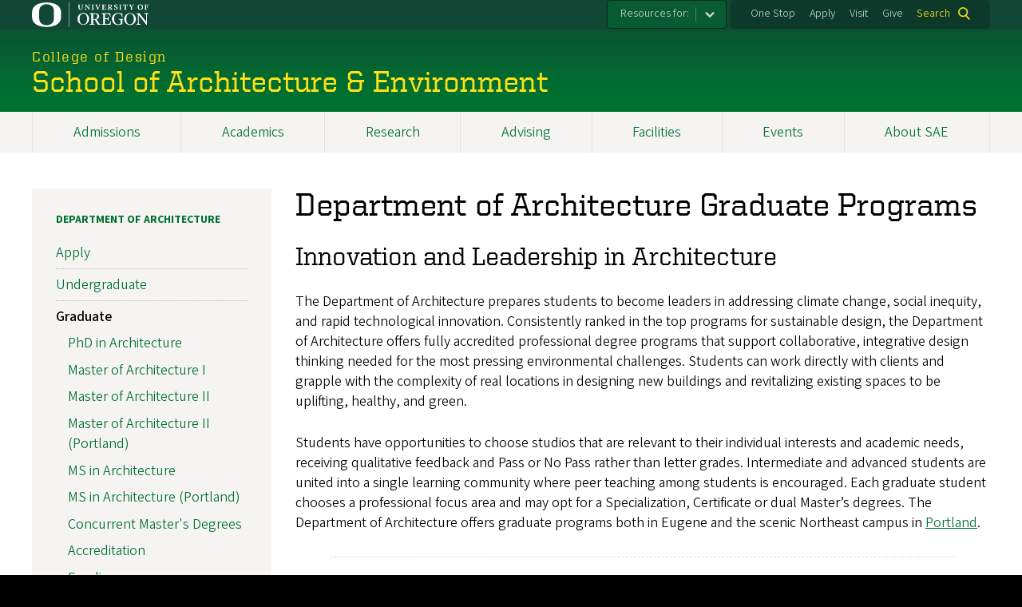

--- FILE ---
content_type: text/html; charset=UTF-8
request_url: https://archenvironment.uoregon.edu/architecture/graduate
body_size: 12682
content:
<!DOCTYPE html>
<html lang="en" dir="ltr" prefix="content: http://purl.org/rss/1.0/modules/content/  dc: http://purl.org/dc/terms/  foaf: http://xmlns.com/foaf/0.1/  og: http://ogp.me/ns#  rdfs: http://www.w3.org/2000/01/rdf-schema#  schema: http://schema.org/  sioc: http://rdfs.org/sioc/ns#  sioct: http://rdfs.org/sioc/types#  skos: http://www.w3.org/2004/02/skos/core#  xsd: http://www.w3.org/2001/XMLSchema# ">
  <head>
    <meta charset="utf-8" />
<meta name="description" content="Innovation and Leadership in ArchitectureThe Department of Architecture prepares students to become leaders in addressing climate change, social inequity, and rapid technological innovation. Consistently ranked in the top programs for sustainable design, the Department of Architecture offers fully accredited professional degree programs that support collaborative, integrative design thinking needed for the most pressing environmental challenges." />
<link rel="canonical" href="https://archenvironment.uoregon.edu/architecture/graduate" />
<meta name="Generator" content="Drupal 10 (https://www.drupal.org)" />
<meta name="MobileOptimized" content="width" />
<meta name="HandheldFriendly" content="true" />
<meta name="viewport" content="width=device-width, initial-scale=1.0" />
<meta name="msapplication-config" content="/modules/contrib/uo_core/browserconfig.xml" />
<link rel="icon" href="/themes/contrib/uo_cosmic_theme/favicon.ico" type="image/vnd.microsoft.icon" />
<link rel="icon" href="/modules/contrib/uo_core/uo-web-design-framework/images/favicons/favicon-32x32.png" />
<link rel="icon" href="/modules/contrib/uo_core/uo-web-design-framework/images/favicons/favicon-16x16.png" />
<link rel="apple-touch-icon" sizes="180x180" href="/modules/contrib/uo_core/uo-web-design-framework/images/favicons/apple-touch-icon.png" />
<link rel="manifest" href="/modules/contrib/uo_core/manifest.json" />

    <title>Department of Architecture Graduate Programs | School of Architecture &amp; Environment</title>
        <meta name="theme-color" content="#154733">
    <meta name="msapplication-navbutton-color" content="#154733">
    <meta name="apple-mobile-web-app-status-bar-style" content="#154733">
    <link rel="stylesheet" media="all" href="/sites/default/files/css/css_M6BeTQHoiprREnuYVBDGQpNrojUt6UCNTsbr5R2jDfM.css?delta=0&amp;language=en&amp;theme=cosmic&amp;include=eJxNjlkOgzAMRC9EyEcPhJxkQClxjOwgaE9fKOryN_OkWeKMlJvokGtCbaFInP2f7qIU0SC7x068FNwOovBJ14VKT3faL1BFmUp-4rDGOfpA9tUMM5pgH18loeNjmfyYS4P2kZaWpXb2sAa-wqsM7-pRanO0wYR_cBW3IbgEy1N1oxJjE51dlPNlwwvC_1Op" />
<link rel="stylesheet" media="all" href="https://cdn.uoregon.edu/uocdn1/uo-web-design-framework/Releases/25.11/v1/css/styles-drupal8.css" />
<link rel="stylesheet" media="all" href="/sites/default/files/css/css_Y9sd4Neanqws_rJB0-sErxX0i4rfkD6O38h_J-qcD8Y.css?delta=2&amp;language=en&amp;theme=cosmic&amp;include=eJxNjlkOgzAMRC9EyEcPhJxkQClxjOwgaE9fKOryN_OkWeKMlJvokGtCbaFInP2f7qIU0SC7x068FNwOovBJ14VKT3faL1BFmUp-4rDGOfpA9tUMM5pgH18loeNjmfyYS4P2kZaWpXb2sAa-wqsM7-pRanO0wYR_cBW3IbgEy1N1oxJjE51dlPNlwwvC_1Op" />
<link rel="stylesheet" media="all" href="https://cdn.uoregon.edu/uocdn1/uo-web-design-framework/Universal/stable-assets/fontawesome-free-6.5.1-web/css/all.min.css" />
<link rel="stylesheet" media="all" href="/sites/default/files/css/css_ZdcYqw89chc0poN4m-Q5UaRhPWuHJIW1N9l7bQcwGw0.css?delta=4&amp;language=en&amp;theme=cosmic&amp;include=eJxNjlkOgzAMRC9EyEcPhJxkQClxjOwgaE9fKOryN_OkWeKMlJvokGtCbaFInP2f7qIU0SC7x068FNwOovBJ14VKT3faL1BFmUp-4rDGOfpA9tUMM5pgH18loeNjmfyYS4P2kZaWpXb2sAa-wqsM7-pRanO0wYR_cBW3IbgEy1N1oxJjE51dlPNlwwvC_1Op" />

    <script type="application/json" data-drupal-selector="drupal-settings-json">{"path":{"baseUrl":"\/","pathPrefix":"","currentPath":"node\/21","currentPathIsAdmin":false,"isFront":false,"currentLanguage":"en"},"pluralDelimiter":"\u0003","suppressDeprecationErrors":true,"gtag":{"tagId":"","consentMode":false,"otherIds":[],"events":[],"additionalConfigInfo":[]},"ajaxPageState":{"libraries":"[base64]","theme":"cosmic","theme_token":null},"ajaxTrustedUrl":{"\/search":true},"gtm":{"tagId":null,"settings":{"data_layer":"dataLayer","include_classes":false,"allowlist_classes":"google\nnonGooglePixels\nnonGoogleScripts\nnonGoogleIframes","blocklist_classes":"customScripts\ncustomPixels","include_environment":false,"environment_id":"","environment_token":""},"tagIds":["GTM-NMKHLVC"]},"colorbox":{"opacity":"0.85","current":"{current} of {total}","previous":"Previous","next":"Next","close":"Close","maxWidth":"95%","maxHeight":"95%","fixed":true,"mobiledetect":false,"mobiledevicewidth":480},"user":{"uid":0,"permissionsHash":"c9a03fd12b3fbc050e93fabc06fbd8860b98accf67ee0c10384dc87296fab56b"}}</script>
<script src="/sites/default/files/js/js_0MTce5Zc49Pj_R2BxBqvQc1mdK1vFRgKDixqDoCwrAQ.js?scope=header&amp;delta=0&amp;language=en&amp;theme=cosmic&amp;include=eJyFjtEKgCAUQ39I85PC7HaxtMVN0f6-giLqpZexHQabQ4B0qMZdRt3G9IhLFj9sD_KzT4oBDtQmy4YP-ebGjra-YVQZrYOQydCFOt3T6nnWg9hIBTJpd2wFSvRbPB_s0V5FqQ"></script>
<script src="/modules/contrib/google_tag/js/gtag.js?t60b4z"></script>
<script src="/modules/contrib/google_tag/js/gtm.js?t60b4z"></script>
<script src="https://cdn.uoregon.edu/uocdn1/uo-web-design-framework/Releases/25.11/v1/js/uowdf-init.js"></script>

  </head>
  <body class="licensed-fonts-enabled path-node page-node-type-page cosmic-navigation-fit uowdf--mobile-menu drupal-8">
        <a href="#main-content" class="visually-hidden focusable skip-link">
      Skip to main content
    </a>
        <noscript><iframe src="https://www.googletagmanager.com/ns.html?id=GTM-NMKHLVC"
                  height="0" width="0" style="display:none;visibility:hidden"></iframe></noscript>





<div  class="uoheader uowdf-search-dialog--enabled">
  <div class="uoheader__container" style="max-width: px;">

    <div class="uoheader__logo-container">
      <a href="https://www.uoregon.edu?utm_source=banner-module&amp;utm_campaign=banner" rel="home">
        <img src="/modules/contrib/uo_core/uo-web-design-framework/images/uo-logo.svg" alt="University of Oregon" />
      </a>
    </div>

    <div class="uoheader__links-container">
                <nav class="uoheader__audience-selector uowd-dropdown" id="audience-selector">
    <button class="uoheader__audience-selector__button uowd-dropdown__button" id="uoheader__audience-selector__button" aria-label="Resources for:">Resources for:</button>
    <ul class="uoheader__audience-selector__list uowd-dropdown__display" id="uoheader__audience-selector__list">
              <li class="uoheader__audience-selector__link"><a href="https://blogs.uoregon.edu/design">College of Design Faculty/Staff</a></li>
              <li class="uoheader__audience-selector__link"><a href="https://blogs.uoregon.edu/archenvironment">Current Students</a></li>
              <li class="uoheader__audience-selector__link"><a href="https://blogs.uoregon.edu/saefacultystaff">SAE Faculty/Staff</a></li>
          </ul>
  </nav>

            <div class="uoheader__links-background">
        <nav id="banner-links">
          <ul class="uoheader__links">
            <li class="uoheader__link">
              <a href="https://onestop.uoregon.edu?utm_source=banner-module&amp;utm_campaign=banner">One Stop</a>
            </li>
            <li class="uoheader__link">
              <a href="/admissions">Apply</a>
            </li>
            <li class="uoheader__link">
              <a href="/visit">Visit</a>
            </li>
            <li class="uoheader__link">
              <a href="/give">Give</a>
            </li>
          </ul>
        </nav>
                  <div class="uoheader__search">
            <a class="uoheader__search__button" id="uobanner-search" href="/search">Search</a>
          </div>
              </div>
    </div>
    
          <dialog class="uowdf-search-dialog">
        <button class="uowdf-search-dialog__close" id="seach-close-button" aria-label="Close Search"></button>
        <div class="uowdf-search-dialog__search-region" role="search">
          <div class="views-exposed-form settings-tray-editable block block-views block-views-exposed-filter-blocksearch-block-cosmic-search" data-drupal-selector="views-exposed-form-search-block-cosmic-search" id="block-exposedformsearchblock-cosmic-search" data-drupal-settingstray="editable">
  
      <h2>Search this site</h2>
    
      <form action="/search" method="get" id="views-exposed-form-search-block-cosmic-search" accept-charset="UTF-8">
  <div class="form--inline clearfix">
  <div class="js-form-item form-item js-form-type-textfield form-type-textfield js-form-item-search-api-fulltext form-item-search-api-fulltext form-no-label">
        <input data-drupal-selector="edit-search-api-fulltext" type="text" id="edit-search-api-fulltext" name="search_api_fulltext" value="" size="30" maxlength="128" class="form-text" />

        </div>
<div data-drupal-selector="edit-actions" class="form-actions js-form-wrapper form-wrapper" id="edit-actions"><input data-drupal-selector="edit-submit-search" type="submit" id="edit-submit-search" value="Search" class="button js-form-submit form-submit" />
</div>

</div>

</form>

  </div>

        </div>
      </dialog>
    
              <div class="uoheader__mobile">
                  <a class="uowdf-mobile-search-button" id="uowdf-mobile-search-button" href="/search">Search</a>
                          <button class="uowdf-mobile-menu__button__new" id="uowdf-mobile-menu__button" aria-label="Navigation" aria-expanded="false" aria-haspopup="true" aria-controls="uobanner-sidebar">
            <div class="uowdf-mobile-menu__button__new-bar-1"></div>
            <div class="uowdf-mobile-menu__button__new-bar-2"></div>
            <div class="uowdf-mobile-menu__button__new-bar-3"></div>
            <div class="uowdf-mobile-menu__button__text">Menu</div>
          </button>
              </div>
    
  </div>
</div>
  <div class="uowdf-mobile-menu__container">
    <div class="uowdf-mobile-menu" id="uowdf-mobile-menu" data-menu-id="0">
                    


<h2 class="uowdf-mobile-menu__title">School of Architecture &amp; Environment Menu</h2>
<nav class="uowdf-mobile-menu__menu uowdf-mobile-menu--accordions">
              <ul class="uowdf-mobile-menu__list" id="uowdf-mobile-menu__list">
                      
        <li class="uowdf-mobile-menu__list-item has-submenu is-leaflet">
                                <button class="uowdf-mobile-menu__accordion-button" data-depth="0">Admissions</button>
                      <div class="uowdf-mobile-menu__submenu" data-menu-id="1" data-parent-menu-id="0">
    
  
  
    
      <ul class="uowdf-mobile-menu__list">
  
        <li class="uowdf-mobile-menu__list-item">
    <a href="/admissions" class="uowdf-mobile-menu__link" data-drupal-link-system-path="node/131">Admissions Overview</a>
  </li>

                    <li class="uowdf-mobile-menu__list-item">
                                <a href="/visit" class="uowdf-mobile-menu__link uowdf-mobile-menu__link--leaf" data-drupal-link-system-path="node/139">Visit Us</a>
                    </li>
                  <li class="uowdf-mobile-menu__list-item">
                                <a href="/admissions/scholarships" class="uowdf-mobile-menu__link uowdf-mobile-menu__link--leaf" data-drupal-link-system-path="node/140">Scholarships and Awards</a>
                    </li>
                  <li class="uowdf-mobile-menu__list-item">
                                <a href="/admissions/first-year-experience" class="uowdf-mobile-menu__link uowdf-mobile-menu__link--leaf" data-drupal-link-system-path="node/142">First-Year Experience</a>
                    </li>
                  <li class="uowdf-mobile-menu__list-item">
                                <a href="/admissions/technology" class="uowdf-mobile-menu__link uowdf-mobile-menu__link--leaf" data-drupal-link-system-path="node/141">Technology and Material Requirements</a>
                    </li>
                  <li class="uowdf-mobile-menu__list-item">
                                <a href="/request-information" class="uowdf-mobile-menu__link uowdf-mobile-menu__link--leaf" data-drupal-link-system-path="node/143">Request Information</a>
                    </li>
                </ul>
  </div>

                  </li>
                      
        <li class="uowdf-mobile-menu__list-item has-submenu is-leaflet">
                                <button class="uowdf-mobile-menu__accordion-button" data-depth="0">Academics</button>
                      <div class="uowdf-mobile-menu__submenu" data-menu-id="2" data-parent-menu-id="0">
    
  
  
    
      <ul class="uowdf-mobile-menu__list">
  
        <li class="uowdf-mobile-menu__list-item">
    <a href="/academics" class="uowdf-mobile-menu__link" data-drupal-link-system-path="node/132">Academics Overview</a>
  </li>

                    <li class="uowdf-mobile-menu__list-item">
                                <a href="/academics/nonmajors" class="uowdf-mobile-menu__link uowdf-mobile-menu__link--leaf" data-drupal-link-system-path="node/148">Nonmajors: Explore SAE</a>
                    </li>
                  <li class="uowdf-mobile-menu__list-item">
                                <a href="/academics/portland" class="uowdf-mobile-menu__link uowdf-mobile-menu__link--leaf" data-drupal-link-system-path="node/149">Portland</a>
                    </li>
                  <li class="uowdf-mobile-menu__list-item">
                                <a href="/academics/studios" class="uowdf-mobile-menu__link uowdf-mobile-menu__link--leaf" data-drupal-link-system-path="node/150">Studio Learning</a>
                    </li>
                  <li class="uowdf-mobile-menu__list-item">
                                <a href="/academics/study-abroad" class="uowdf-mobile-menu__link uowdf-mobile-menu__link--leaf" data-drupal-link-system-path="node/151">Study Abroad and Field Schools</a>
                    </li>
                  <li class="uowdf-mobile-menu__list-item">
                                <a href="/sae-student-groups" class="uowdf-mobile-menu__link uowdf-mobile-menu__link--leaf" data-drupal-link-system-path="node/1368">SAE Student Groups</a>
                    </li>
                </ul>
  </div>

                  </li>
                      
        <li class="uowdf-mobile-menu__list-item">
                                <a href="/research" class="uowdf-mobile-menu__link uowdf-mobile-menu__link--leaf" data-drupal-link-system-path="node/133">Research</a>
                  </li>
                      
        <li class="uowdf-mobile-menu__list-item">
                                <a href="/student-services" class="uowdf-mobile-menu__link uowdf-mobile-menu__link--leaf" data-drupal-link-system-path="node/777">Advising</a>
                  </li>
                      
        <li class="uowdf-mobile-menu__list-item">
                                <a href="/facilities" class="uowdf-mobile-menu__link uowdf-mobile-menu__link--leaf" data-drupal-link-system-path="node/134">Facilities</a>
                  </li>
                      
        <li class="uowdf-mobile-menu__list-item has-submenu is-leaflet">
                                <button class="uowdf-mobile-menu__accordion-button" data-depth="0">Events</button>
                      <div class="uowdf-mobile-menu__submenu" data-menu-id="6" data-parent-menu-id="0">
    
  
  
    
      <ul class="uowdf-mobile-menu__list">
  
        <li class="uowdf-mobile-menu__list-item">
    <a href="/events" class="uowdf-mobile-menu__link" data-drupal-link-system-path="node/135">Events Overview</a>
  </li>

                    <li class="uowdf-mobile-menu__list-item">
                                                          <button class="uowdf-mobile-menu__accordion-button" data-depth="1">SAE Lecture Series</button>
                                  <div class="uowdf-mobile-menu__submenu" data-menu-id="67" data-parent-menu-id="6">
    
  
  
    
      <ul class="uowdf-mobile-menu__list uowdf-mobile-menu--depth-2">
  
        <li class="uowdf-mobile-menu__list-item">
    <a href="/lecture-series" class="uowdf-mobile-menu__link" data-drupal-link-system-path="node/1139">SAE Lecture Series Overview</a>
  </li>

                    <li class="uowdf-mobile-menu__list-item">
                                <a href="/lecture-series-archive" class="uowdf-mobile-menu__link uowdf-mobile-menu__link--leaf" data-drupal-link-system-path="node/1263">Lecture Series Archive</a>
                    </li>
                </ul>
  </div>

                    </li>
                </ul>
  </div>

                  </li>
                      
        <li class="uowdf-mobile-menu__list-item has-submenu is-leaflet">
                                <button class="uowdf-mobile-menu__accordion-button" data-depth="0">About SAE</button>
                      <div class="uowdf-mobile-menu__submenu" data-menu-id="7" data-parent-menu-id="0">
    
  
  
    
      <ul class="uowdf-mobile-menu__list">
  
        <li class="uowdf-mobile-menu__list-item">
    <a href="/about" class="uowdf-mobile-menu__link" data-drupal-link-system-path="node/136">About SAE Overview</a>
  </li>

                    <li class="uowdf-mobile-menu__list-item">
                                <a href="/why-us/community" class="uowdf-mobile-menu__link uowdf-mobile-menu__link--leaf" data-drupal-link-system-path="node/137">Campus and Community</a>
                    </li>
                  <li class="uowdf-mobile-menu__list-item">
                                <a href="/about/leadership" class="uowdf-mobile-menu__link uowdf-mobile-menu__link--leaf" data-drupal-link-system-path="node/144">Leadership</a>
                    </li>
                  <li class="uowdf-mobile-menu__list-item">
                                <a href="/directory/staff" class="uowdf-mobile-menu__link uowdf-mobile-menu__link--leaf" data-drupal-link-system-path="directory/staff">Faculty &amp; Staff Directory</a>
                    </li>
                  <li class="uowdf-mobile-menu__list-item">
                                <a href="/about/news" class="uowdf-mobile-menu__link uowdf-mobile-menu__link--leaf" data-drupal-link-system-path="node/146">News</a>
                    </li>
                  <li class="uowdf-mobile-menu__list-item">
                                                          <button class="uowdf-mobile-menu__accordion-button" data-depth="1">History</button>
                                  <div class="uowdf-mobile-menu__submenu" data-menu-id="78" data-parent-menu-id="7">
    
  
  
    
      <ul class="uowdf-mobile-menu__list uowdf-mobile-menu--depth-2">
  
        <li class="uowdf-mobile-menu__list-item">
    <a href="/about/history" class="uowdf-mobile-menu__link" data-drupal-link-system-path="node/147">History Overview</a>
  </li>

                    <li class="uowdf-mobile-menu__list-item">
                                <a href="/history/100-alumni-stories-archive" class="uowdf-mobile-menu__link uowdf-mobile-menu__link--leaf" data-drupal-link-system-path="node/766">100 Alumni Stories Archive</a>
                    </li>
                </ul>
  </div>

                    </li>
                  <li class="uowdf-mobile-menu__list-item">
                                                          <button class="uowdf-mobile-menu__accordion-button" data-depth="1">Success Stories</button>
                                  <div class="uowdf-mobile-menu__submenu" data-menu-id="79" data-parent-menu-id="7">
    
  
  
    
      <ul class="uowdf-mobile-menu__list uowdf-mobile-menu--depth-2">
  
        <li class="uowdf-mobile-menu__list-item">
    <a href="/success" class="uowdf-mobile-menu__link" data-drupal-link-system-path="node/138">Success Stories Overview</a>
  </li>

                    <li class="uowdf-mobile-menu__list-item">
                                <a href="/success/alumni-stories" class="uowdf-mobile-menu__link uowdf-mobile-menu__link--leaf" data-drupal-link-system-path="node/1171">Alumni Stories</a>
                    </li>
                </ul>
  </div>

                    </li>
                </ul>
  </div>

                  </li>
          </ul>
  
</nav>
      
      <div class="uowdf-mobile-menu__secondary-menus">
                    <nav class="audience-selector collapse-menu collapse-menu--collapsed context--foreground-light" id="uowdf-mobile-menu__audience-selector">
    <button class="uowdf-mobile-menu__accordion-button" data-depth="0">Resources for:</button>
    <div class="uowdf-mobile-menu__submenu" data-menu-id="99999998">
      <ul class="uowdf-mobile-menu__list">
                        <li class="uowdf-mobile-menu__list-item">
          <a class="uowdf-mobile-menu__link" href="https://blogs.uoregon.edu/design">College of Design Faculty/Staff</a>
        </li>
                <li class="uowdf-mobile-menu__list-item">
          <a class="uowdf-mobile-menu__link" href="https://blogs.uoregon.edu/archenvironment">Current Students</a>
        </li>
                <li class="uowdf-mobile-menu__list-item">
          <a class="uowdf-mobile-menu__link" href="https://blogs.uoregon.edu/saefacultystaff">SAE Faculty/Staff</a>
        </li>
              </ul>
    </div>
  </nav>

              
        <nav class="utility-nav collapse-menu collapse-menu--collapsed context--foreground-light" id="uowdf-mobile-menu__utility-links">
          <button class="uowdf-mobile-menu__accordion-button" data-depth="0">Take Action</button>
          <div class="uowdf-mobile-menu__submenu" data-menu-id="99999999">
            <ul class="uowdf-mobile-menu__list">
                            <li class="uowdf-mobile-menu__list-item">
                <a class="uowdf-mobile-menu__link" href="https://onestop.uoregon.edu?utm_source=banner-module&amp;utm_campaign=banner">One Stop</a>
              </li>
              <li class="uowdf-mobile-menu__list-item">
                <a class="uowdf-mobile-menu__link" href="/admissions">Apply</a>
              </li>
              <li class="uowdf-mobile-menu__list-item">
                <a class="uowdf-mobile-menu__link" href="/visit">Visit</a>
              </li>
              <li class="uowdf-mobile-menu__list-item">
                <a class="uowdf-mobile-menu__link" href="/give">Give</a>
              </li>
            </ul>
          </div>
        </nav>
      </div>

    </div>
  </div>

      <div class="dialog-off-canvas-main-canvas" data-off-canvas-main-canvas>
    <div class="page">
  
<header class="site-header" role="banner">
  <div class="site-header__content">
    
        
    
                        <a href="https://design.uoregon.edu" class="site-header__site-title-before-link">
                <div class="site-header__site-title-before site-header__site-subtitle" id="site-title-before">College of Design</div>
                  </a>
              
      <h2 class="site-header__site-name" id="site-name">
                  <a href="/" title="School of Architecture &amp; Environment Home" class="site-header__site-link" rel="home"><span>School of Architecture &amp; Environment</span></a>
              </h2>

      
      </div>

</header>  <div id="stickynav-waypoint"></div>

  <div class="navigation-bar">
      <div class="region region-primary-menu">
    
<nav role="navigation" aria-labelledby="block-cosmic-main-menu-menu" id="block-cosmic-main-menu" class="settings-tray-editable block block-menu navigation menu--main" data-drupal-settingstray="editable">
            
  <h2 class="visually-hidden" id="block-cosmic-main-menu-menu">Main navigation</h2>
  

        
              <ul class="menu">
                    <li class="menu-item menu-item--collapsed menu-item--depth-0">
        <a href="/admissions" data-drupal-link-system-path="node/131">Admissions</a>
              </li>
                <li class="menu-item menu-item--collapsed menu-item--depth-0">
        <a href="/academics" data-drupal-link-system-path="node/132">Academics</a>
              </li>
                <li class="menu-item menu-item--depth-0">
        <a href="/research" data-drupal-link-system-path="node/133">Research</a>
              </li>
                <li class="menu-item menu-item--depth-0">
        <a href="/student-services" data-drupal-link-system-path="node/777">Advising</a>
              </li>
                <li class="menu-item menu-item--depth-0">
        <a href="/facilities" data-drupal-link-system-path="node/134">Facilities</a>
              </li>
                <li class="menu-item menu-item--collapsed menu-item--depth-0">
        <a href="/events" data-drupal-link-system-path="node/135">Events</a>
              </li>
                <li class="menu-item menu-item--collapsed menu-item--depth-0">
        <a href="/about" data-drupal-link-system-path="node/136">About SAE</a>
              </li>
        </ul>
  



  </nav>


  </div>

    
  </div>

  <main role="main">
    <a id="main-content" tabindex="-1"></a>
      <div class="region region-highlighted">
    <div data-drupal-messages-fallback class="hidden"></div>


  </div>

    

    <div class="layout">
      <div class="layout__content">
        
          <div class="region region-content">
    <div id="block-cosmic-page-title" class="block block-core block-page-title-block">
  
    
      
  <h1 class="page-title"><span property="schema:name" class="field field--name-title field--type-string field--label-hidden">Department of Architecture Graduate Programs</span>
</h1>


  </div>
<div id="block-cosmic-content" class="block block-system block-system-main-block">
  
    
      
<article about="/architecture/graduate" typeof="schema:WebPage" class="node node--type-page node--view-mode-full">

  
      <span property="schema:name" content="Department of Architecture Graduate Programs" class="hidden"></span>


  
  <div class="node__content">
    
            <div property="schema:text" class="clearfix text-formatted field field--name-body field--type-text-with-summary field--label-hidden field__item"><h2>Innovation and Leadership in Architecture</h2><p>The Department of Architecture prepares students to become leaders in addressing climate change, social inequity, and rapid technological innovation. Consistently ranked in the top programs for sustainable design, the Department of Architecture offers fully accredited professional degree programs that support collaborative, integrative design thinking needed for the most pressing environmental challenges. Students can work directly with clients and grapple with the complexity of real locations in designing new buildings and revitalizing existing spaces to be uplifting, healthy, and green.</p><p>Students have opportunities to choose studios that are relevant to their individual interests and academic needs, receiving qualitative feedback and Pass or No Pass rather than letter grades. Intermediate and advanced students are united into a single learning community where peer teaching among students is encouraged. Each graduate student chooses a professional focus area and may opt for a Specialization, Certificate or dual Master’s degrees. The Department of Architecture offers graduate programs both in Eugene and the scenic Northeast campus in <a href="/academics/portland">Portland</a>.</p><hr><h2>Degree Programs</h2><p>Master of Architecture II and MS in Architecture candidates can initiate and complete required coursework in Portland in order to earn a degree. Master of Architecture I candidates must initiate coursework in Eugene. Once candidates have completed the necessary prerequisites, they are eligible to continue on to Portland to complete degree requirements.</p><div class="grid grid--strict grid--2col"><div class="grid__item"><a class="button-photo button-photo--bottom-gradient" href="/architecture/grad/march1"><span class="media-element file-default media media--type-image media--view-mode-crop-custom">
  
      
            <span class="field field--name-field-media-image field--type-image field--label-hidden field__item">    <picture>
                  <source srcset="/sites/default/files/styles/custom_xl/public/arch-student-building-example.jpg?itok=-d5AZJJR 1x" media="all and (min-width: 1200px)" type="image/jpeg" width="500" height="281">
              <source srcset="/sites/default/files/styles/custom_xl/public/arch-student-building-example.jpg?itok=-d5AZJJR 1x" media="all and (min-width: 960px) and (max-width: 1199px)" type="image/jpeg" width="500" height="281">
              <source srcset="/sites/default/files/styles/custom/public/arch-student-building-example.jpg?itok=t5BbJkCE 1x" media="all and (min-width: 660px) and (max-width: 959px)" type="image/jpeg" width="500" height="281">
              <source srcset="/sites/default/files/styles/custom_medium/public/arch-student-building-example.jpg?itok=7ObtKIAF 1x" media="all and (min-width: 320px) and (max-width: 659px)" type="image/jpeg" width="500" height="281">
              <source srcset="/sites/default/files/styles/custom_small/public/arch-student-building-example.jpg?itok=K3iIZHWd 1x" type="image/jpeg" width="300" height="169">
                  <img loading="eager" width="500" height="281" src="/sites/default/files/styles/custom_xl/public/arch-student-building-example.jpg?itok=-d5AZJJR" alt="architecture student at work" typeof="foaf:Image">

  </picture>

</span>
      
  </span>
<p><span class="button-photo__caption">Master of<br>Architecture I</span></p></a></div><div class="grid__item"><a class="button-photo button-photo--bottom-gradient" href="/architecture/grad/march2"><span class="media-element file-default media media--type-image media--view-mode-crop-custom">
  
      
            <span class="field field--name-field-media-image field--type-image field--label-hidden field__item">    <picture>
                  <source srcset="/sites/default/files/styles/custom_xl/public/arch-student-building-example-2.jpg?itok=aM2ACWwL 1x" media="all and (min-width: 1200px)" type="image/jpeg" width="500" height="281">
              <source srcset="/sites/default/files/styles/custom_xl/public/arch-student-building-example-2.jpg?itok=aM2ACWwL 1x" media="all and (min-width: 960px) and (max-width: 1199px)" type="image/jpeg" width="500" height="281">
              <source srcset="/sites/default/files/styles/custom/public/arch-student-building-example-2.jpg?itok=M9exFv4I 1x" media="all and (min-width: 660px) and (max-width: 959px)" type="image/jpeg" width="500" height="281">
              <source srcset="/sites/default/files/styles/custom_medium/public/arch-student-building-example-2.jpg?itok=G1I1y4FH 1x" media="all and (min-width: 320px) and (max-width: 659px)" type="image/jpeg" width="500" height="281">
              <source srcset="/sites/default/files/styles/custom_small/public/arch-student-building-example-2.jpg?itok=hxy0eQg- 1x" type="image/jpeg" width="300" height="169">
                  <img loading="eager" width="500" height="281" src="/sites/default/files/styles/custom_xl/public/arch-student-building-example-2.jpg?itok=aM2ACWwL" alt="architecture student at work" typeof="foaf:Image">

  </picture>

</span>
      
  </span>
<p><span class="button-photo__caption">Master of<br>Architecture II</span></p></a></div><div class="grid__item"><a class="button-photo button-photo--bottom-gradient" href="/architecture/grad/march2-portland"><span class="media media--type-image media--view-mode-crop-landscape">
  
      
            <span class="field field--name-field-media-image field--type-image field--label-hidden field__item">    <picture>
                  <source srcset="/sites/default/files/styles/landscape/public/2024-10/image-2_dscf1638.jpg?itok=HJ6NA2Rh 1x" media="all and (min-width: 1200px)" type="image/jpeg" width="800" height="450">
              <source srcset="/sites/default/files/styles/landscape/public/2024-10/image-2_dscf1638.jpg?itok=HJ6NA2Rh 1x" media="all and (min-width: 960px) and (max-width: 1199px)" type="image/jpeg" width="800" height="450">
              <source srcset="/sites/default/files/styles/landscape/public/2024-10/image-2_dscf1638.jpg?itok=HJ6NA2Rh 1x" media="all and (min-width: 660px) and (max-width: 959px)" type="image/jpeg" width="800" height="450">
              <source srcset="/sites/default/files/styles/landscape_medium/public/2024-10/image-2_dscf1638.jpg?itok=XMyUkMZZ 1x" media="all and (min-width: 320px) and (max-width: 659px)" type="image/jpeg" width="450" height="253">
              <source srcset="/sites/default/files/styles/landscape_small/public/2024-10/image-2_dscf1638.jpg?itok=ZYYj4GZt 1x" type="image/jpeg" width="255" height="143">
                  <img loading="eager" width="800" height="450" src="/sites/default/files/styles/landscape/public/2024-10/image-2_dscf1638.jpg?itok=HJ6NA2Rh" alt="Shot of a crowd of students and professionals conversing in Highland Hall. " typeof="foaf:Image">

  </picture>

</span>
      
  </span>
<p><span class="button-photo__caption">Master of Architecture II (Portland)</span></p></a></div><div class="grid__item"><a class="button-photo button-photo--bottom-gradient" href="/architecture/grad/msarch"><span class="media-element file-default media media--type-image media--view-mode-crop-custom">
  
      
            <span class="field field--name-field-media-image field--type-image field--label-hidden field__item">    <picture>
                  <source srcset="/sites/default/files/styles/custom_xl/public/arch-example-building.jpg?itok=gUQTLHgD 1x" media="all and (min-width: 1200px)" type="image/jpeg" width="500" height="281">
              <source srcset="/sites/default/files/styles/custom_xl/public/arch-example-building.jpg?itok=gUQTLHgD 1x" media="all and (min-width: 960px) and (max-width: 1199px)" type="image/jpeg" width="500" height="281">
              <source srcset="/sites/default/files/styles/custom/public/arch-example-building.jpg?itok=wNmax_Z0 1x" media="all and (min-width: 660px) and (max-width: 959px)" type="image/jpeg" width="500" height="281">
              <source srcset="/sites/default/files/styles/custom_medium/public/arch-example-building.jpg?itok=l9St0O4H 1x" media="all and (min-width: 320px) and (max-width: 659px)" type="image/jpeg" width="500" height="281">
              <source srcset="/sites/default/files/styles/custom_small/public/arch-example-building.jpg?itok=kSbHJA5s 1x" type="image/jpeg" width="300" height="169">
                  <img loading="eager" width="500" height="281" src="/sites/default/files/styles/custom_xl/public/arch-example-building.jpg?itok=gUQTLHgD" alt="architecture example" typeof="foaf:Image">

  </picture>

</span>
      
  </span>
<p><span class="button-photo__caption">Master of Science in Architecture</span></p></a></div><div class="grid__item"><a class="button-photo button-photo--bottom-gradient" href="/architecture/grad/msarch-portland"><span class="media media--type-image media--view-mode-crop-landscape">
  
      
            <span class="field field--name-field-media-image field--type-image field--label-hidden field__item">    <picture>
                  <source srcset="/sites/default/files/styles/landscape/public/2024-11/pdx-4.jpg?itok=JgZZd5Xy 1x" media="all and (min-width: 1200px)" type="image/jpeg" width="800" height="450">
              <source srcset="/sites/default/files/styles/landscape/public/2024-11/pdx-4.jpg?itok=JgZZd5Xy 1x" media="all and (min-width: 960px) and (max-width: 1199px)" type="image/jpeg" width="800" height="450">
              <source srcset="/sites/default/files/styles/landscape/public/2024-11/pdx-4.jpg?itok=JgZZd5Xy 1x" media="all and (min-width: 660px) and (max-width: 959px)" type="image/jpeg" width="800" height="450">
              <source srcset="/sites/default/files/styles/landscape_medium/public/2024-11/pdx-4.jpg?itok=Yml8HBnV 1x" media="all and (min-width: 320px) and (max-width: 659px)" type="image/jpeg" width="450" height="253">
              <source srcset="/sites/default/files/styles/landscape_small/public/2024-11/pdx-4.jpg?itok=gmcL5CAO 1x" type="image/jpeg" width="255" height="143">
                  <img loading="eager" width="800" height="450" src="/sites/default/files/styles/landscape/public/2024-11/pdx-4.jpg?itok=JgZZd5Xy" alt="Exterior shot of Highland Hall. " typeof="foaf:Image">

  </picture>

</span>
      
  </span>
<p><span class="button-photo__caption">MS in Architecture (Portland)</span></p></a></div><div class="grid__item"><a class="button-photo text--lowercase button-photo--bottom-gradient" href="/architecture/grad/concurrent-masters"><span class="media-element file-default media media--type-image media--view-mode-crop-custom">
  
      
            <span class="field field--name-field-media-image field--type-image field--label-hidden field__item">    <picture>
                  <source srcset="/sites/default/files/styles/custom_xl/public/shire-field-trip_043015_c-750.jpg?itok=zuqp8EqL 1x" media="all and (min-width: 1200px)" type="image/jpeg" width="750" height="422">
              <source srcset="/sites/default/files/styles/custom_xl/public/shire-field-trip_043015_c-750.jpg?itok=zuqp8EqL 1x" media="all and (min-width: 960px) and (max-width: 1199px)" type="image/jpeg" width="750" height="422">
              <source srcset="/sites/default/files/styles/custom/public/shire-field-trip_043015_c-750.jpg?itok=sCCiWYEx 1x" media="all and (min-width: 660px) and (max-width: 959px)" type="image/jpeg" width="750" height="422">
              <source srcset="/sites/default/files/styles/custom_medium/public/shire-field-trip_043015_c-750.jpg?itok=VXLXTeCx 1x" media="all and (min-width: 320px) and (max-width: 659px)" type="image/jpeg" width="600" height="338">
              <source srcset="/sites/default/files/styles/custom_small/public/shire-field-trip_043015_c-750.jpg?itok=KI03LHov 1x" type="image/jpeg" width="300" height="169">
                  <img loading="eager" width="750" height="422" src="/sites/default/files/styles/custom_xl/public/shire-field-trip_043015_c-750.jpg?itok=zuqp8EqL" alt="student field trip to the The Shire with Multnomah Falls in background" typeof="foaf:Image">

  </picture>

</span>
      
  </span>
<p><span class="button-photo__caption">Concurrent Degrees</span></p></a></div><div class="grid__item"><a class="button-photo button-photo--bottom-gradient" href="/architecture/grad/phd"><span class="media-element file-default media media--type-image media--view-mode-crop-custom">
  
      
            <span class="field field--name-field-media-image field--type-image field--label-hidden field__item">    <picture>
                  <source srcset="/sites/default/files/styles/custom_xl/public/display-elzeyadi_c-750.jpg?itok=I2pMhuDN 1x" media="all and (min-width: 1200px)" type="image/jpeg" width="750" height="422">
              <source srcset="/sites/default/files/styles/custom_xl/public/display-elzeyadi_c-750.jpg?itok=I2pMhuDN 1x" media="all and (min-width: 960px) and (max-width: 1199px)" type="image/jpeg" width="750" height="422">
              <source srcset="/sites/default/files/styles/custom/public/display-elzeyadi_c-750.jpg?itok=zFVmwSYZ 1x" media="all and (min-width: 660px) and (max-width: 959px)" type="image/jpeg" width="750" height="422">
              <source srcset="/sites/default/files/styles/custom_medium/public/display-elzeyadi_c-750.jpg?itok=4QxofWTd 1x" media="all and (min-width: 320px) and (max-width: 659px)" type="image/jpeg" width="600" height="338">
              <source srcset="/sites/default/files/styles/custom_small/public/display-elzeyadi_c-750.jpg?itok=P4a00OJ4 1x" type="image/jpeg" width="300" height="169">
                  <img loading="eager" width="750" height="422" src="/sites/default/files/styles/custom_xl/public/display-elzeyadi_c-750.jpg?itok=I2pMhuDN" alt="Ihab Elzeyadi’s work at Saint Gobain" typeof="foaf:Image">

  </picture>

</span>
      
  </span>
<p><span class="button-photo__caption">PhD in Architecture</span></p></a></div><div class="grid__item"><a class="button-photo text--lowercase button-photo--bottom-gradient" href="/architecture/grad/certificates"><span class="media-element file-default media media--type-image media--view-mode-crop-custom">
  
      
            <span class="field field--name-field-media-image field--type-image field--label-hidden field__item">    <picture>
                  <source srcset="/sites/default/files/styles/custom_xl/public/arch-model-multi-story-building_051017_a-1170.jpg?itok=YYNvptYb 1x" media="all and (min-width: 1200px)" type="image/jpeg" width="1170" height="658">
              <source srcset="/sites/default/files/styles/custom_xl/public/arch-model-multi-story-building_051017_a-1170.jpg?itok=YYNvptYb 1x" media="all and (min-width: 960px) and (max-width: 1199px)" type="image/jpeg" width="1170" height="658">
              <source srcset="/sites/default/files/styles/custom/public/arch-model-multi-story-building_051017_a-1170.jpg?itok=Z2s-H2Q6 1x" media="all and (min-width: 660px) and (max-width: 959px)" type="image/jpeg" width="900" height="506">
              <source srcset="/sites/default/files/styles/custom_medium/public/arch-model-multi-story-building_051017_a-1170.jpg?itok=iKFAjbtb 1x" media="all and (min-width: 320px) and (max-width: 659px)" type="image/jpeg" width="600" height="337">
              <source srcset="/sites/default/files/styles/custom_small/public/arch-model-multi-story-building_051017_a-1170.jpg?itok=5iSmDpTD 1x" type="image/jpeg" width="300" height="169">
                  <img loading="eager" width="1170" height="658" src="/sites/default/files/styles/custom_xl/public/arch-model-multi-story-building_051017_a-1170.jpg?itok=YYNvptYb" alt="architectural model of multi-story building" typeof="foaf:Image">

  </picture>

</span>
      
  </span>
<p><span class="button-photo__caption">Graduate Certificates</span></p></a></div></div><hr><h2>Alumni Spotlight</h2><span class="media media--type-image media--view-mode-crop-custom">
  
      
            <span class="field field--name-field-media-image field--type-image field--label-hidden field__item">    <picture>
                  <source srcset="/sites/default/files/styles/custom_xl/public/2021-09/jr-1200x800.jpg?itok=sTVka32f 1x" media="all and (min-width: 1200px)" type="image/jpeg" width="1200" height="800">
              <source srcset="/sites/default/files/styles/custom_xl/public/2021-09/jr-1200x800.jpg?itok=sTVka32f 1x" media="all and (min-width: 960px) and (max-width: 1199px)" type="image/jpeg" width="1200" height="800">
              <source srcset="/sites/default/files/styles/custom/public/2021-09/jr-1200x800.jpg?itok=rPrPnUyv 1x" media="all and (min-width: 660px) and (max-width: 959px)" type="image/jpeg" width="900" height="600">
              <source srcset="/sites/default/files/styles/custom_medium/public/2021-09/jr-1200x800.jpg?itok=_LbO26Nd 1x" media="all and (min-width: 320px) and (max-width: 659px)" type="image/jpeg" width="600" height="400">
              <source srcset="/sites/default/files/styles/custom_small/public/2021-09/jr-1200x800.jpg?itok=OmlJWyYt 1x" type="image/jpeg" width="300" height="200">
                  <img loading="eager" width="1200" height="800" src="/sites/default/files/styles/custom_xl/public/2021-09/jr-1200x800.jpg?itok=sTVka32f" alt="Photo of Josymar Rodriguez" typeof="foaf:Image">

  </picture>

</span>
      
  </span>
<p>Living in Portland’s Old Town, alumna <strong>Josymar Rodriguez</strong>, <a href="https://archenvironment.uoregon.edu/architecture/grad/march2-portland">MArch</a> 2021, witnessed how the pandemic deepened the struggle of the neighborhood’s unhoused community. In response, Rodriguez developed the project, “Pandemic Response for the Homeless,” a guide to resources including tents, meals, health, sanitation, inclusion, and support. The Architecture Foundation of Oregon named Rodriguez a 2021 Hatfield Scholar, recognizing her commitment to improving living conditions for the vulnerable.</p><p>"As architects, we have the responsibility to design how we inhabit the planet. We have to own it, care for it, and do so by building fairness and justice through our acts,” Rodriguez said.</p><p><a class="cta-button cta-button--standard" href="https://archenvironment.uoregon.edu/afo-names-josymar-rodriguez-2021-hatfield-scholar">Learn More</a></p><hr><h2>Engaged Faculty</h2><p>Faculty strive to create inclusive learning environments where students, faculty members, and visitors share a rich intellectual community. For example, the Design for Spatial Justice Initiative brings visiting faculty fellows to grow our mix of perspectives and talents. Full-time faculty members have particular strengths in:</p><ul><li>Building Performance</li><li>Housing</li><li>Urban Design</li><li>Architectural Tectonics</li><li>Design Leadership</li></ul><p>Faculty engage in cutting-edge research, professional practice, competitions, and service projects, sharing work through national and international conferences and publications. Students have opportunities to contribute in these efforts as well as getting faculty support for independent research and creative projects. Diverse faculty specialties are integrated into the design studio to provide a well-rounded education for the architectural profession.&nbsp;</p><p><a class="cta-button cta-button--standard" href="/architecture/faculty-staff">Architecture Faculty</a></p><hr><h2>Funding</h2><p>Awarded annually, graduate fellowships provide opportunities for significant financial support, as well as teaching and professional experience.</p><p><a class="cta-button cta-button--standard" href="/architecture/grad/funding">Explore Funding</a></p><hr><h2>Let Us Show You Around</h2><p>We encourage applicants to visit our facilities and meet faculty members and students in our programs. We offer tours in Eugene and in Portland during most of the year.</p><div class="grid grid--2col"><div class="grid__item"><p><a class="cta-button cta-button--standard text--lowercase" href="/architecture/visit">Visit Us</a></p></div><div class="grid__item"><p><a class="cta-button cta-button--standard text--lowercase" href="/architecture/apply">Apply Now</a></p></div></div><hr><h2>Accreditation</h2><p>Our Master of Architecture (MArch)<strong> </strong>program is accredited by the National Architectural Accrediting Board (NAAB).</p><div class="grid grid--2col"><div class="grid__item"><p><a class="cta-button cta-button--standard text--lowercase" href="/architecture/about/accreditation">Learn About Accreditation</a></p></div><div class="grid__item hide hide--mobile"><p>&nbsp;</p></div></div><p>&nbsp;</p></div>
      
  </div>

</article>

  </div>


  </div>

      </div>
              <aside class="layout__sidebar-first layout__sidebar" role="complementary">
            <div class="region region-sidebar-first">
    
<nav role="navigation" aria-labelledby="block-departments-menu" id="block-departments" class="settings-tray-editable block block-menu navigation menu--menu-departments" data-drupal-settingstray="editable">
      
  <h2 id="block-departments-menu"><a href="/architecture" class="menu-item--active-trail" data-drupal-link-system-path="node/4">Department of Architecture</a></h2>
  

        
              <ul class="menu">
                    <li class="menu-item menu-item--collapsed menu-item--depth-0">
        <a href="/architecture/apply" data-drupal-link-system-path="node/5">Apply</a>
              </li>
                <li class="menu-item menu-item--collapsed menu-item--depth-0">
        <a href="/architecture/undergraduate" data-drupal-link-system-path="node/14">Undergraduate</a>
              </li>
                <li class="menu-item menu-item--expanded menu-item--active-trail menu-item--depth-0">
        <a href="/architecture/graduate" data-drupal-link-system-path="node/21" class="is-active" aria-current="page">Graduate</a>
                                <ul class="menu">
                    <li class="menu-item menu-item--depth-1">
        <a href="/architecture/grad/phd" data-drupal-link-system-path="node/26">PhD in Architecture</a>
              </li>
                <li class="menu-item menu-item--depth-1">
        <a href="/architecture/grad/march1" data-drupal-link-system-path="node/23">Master of Architecture I</a>
              </li>
                <li class="menu-item menu-item--depth-1">
        <a href="/architecture/grad/march2" data-drupal-link-system-path="node/24">Master of Architecture II</a>
              </li>
                <li class="menu-item menu-item--depth-1">
        <a href="/architecture/grad/march2-portland" data-drupal-link-system-path="node/1004">Master of Architecture II (Portland)</a>
              </li>
                <li class="menu-item menu-item--depth-1">
        <a href="/architecture/grad/msarch" data-drupal-link-system-path="node/25">MS in Architecture</a>
              </li>
                <li class="menu-item menu-item--depth-1">
        <a href="/architecture/grad/msarch-portland" data-drupal-link-system-path="node/1005">MS in Architecture (Portland)</a>
              </li>
                <li class="menu-item menu-item--collapsed menu-item--depth-1">
        <a href="/architecture/grad/concurrent-masters" data-drupal-link-system-path="node/31">Concurrent Master&#039;s Degrees</a>
              </li>
                <li class="menu-item menu-item--depth-1">
        <a href="https://archenvironment.uoregon.edu/architecture/about/accreditation">Accreditation</a>
              </li>
                <li class="menu-item menu-item--depth-1">
        <a href="/architecture/grad/funding" data-drupal-link-system-path="node/39">Funding</a>
              </li>
                <li class="menu-item menu-item--depth-1">
        <a href="/architecture/grad/advising" data-drupal-link-system-path="node/40">Advising</a>
              </li>
                <li class="menu-item menu-item--depth-1">
        <a href="/architecture/graduate/doctoral-student-profiles" data-drupal-link-system-path="node/982">Doctoral Student Profiles</a>
              </li>
                <li class="menu-item menu-item--collapsed menu-item--depth-1">
        <a href="/architecture/grad/certificates-specializations" data-drupal-link-system-path="node/1373">Graduate Specializations and Certificates</a>
              </li>
                <li class="menu-item menu-item--depth-1">
        <a href="/architecture/stem-designated-degrees" title="" data-drupal-link-system-path="node/1138">STEM Designations</a>
              </li>
        </ul>
  
              </li>
                <li class="menu-item menu-item--depth-0">
        <a href="/architecture/research" data-drupal-link-system-path="node/41">Research</a>
              </li>
                <li class="menu-item menu-item--collapsed menu-item--depth-0">
        <a href="/architecture/courses" data-drupal-link-system-path="node/42">Courses</a>
              </li>
                <li class="menu-item menu-item--depth-0">
        <a href="/architecture/study-abroad" data-drupal-link-system-path="node/44">Study Abroad</a>
              </li>
                <li class="menu-item menu-item--collapsed menu-item--depth-0">
        <a href="/directory/architecture-faculty" data-drupal-link-system-path="directory/architecture-faculty">Faculty and Staff</a>
              </li>
                <li class="menu-item menu-item--collapsed menu-item--depth-0">
        <a href="/architecture/workspaces" data-drupal-link-system-path="node/50">Workspaces and Tools</a>
              </li>
                <li class="menu-item menu-item--depth-0">
        <a href="https://archenvironment.uoregon.edu/visit">Visit Us</a>
              </li>
                <li class="menu-item menu-item--depth-0">
        <a href="/architecture/events" data-drupal-link-system-path="node/55">Events</a>
              </li>
                <li class="menu-item menu-item--collapsed menu-item--depth-0">
        <a href="/architecture/about" data-drupal-link-system-path="node/53">About Us</a>
              </li>
                <li class="menu-item menu-item--depth-0">
        <a href="/architecture/contact" data-drupal-link-system-path="node/58">Contact Us</a>
              </li>
        </ul>
  



  </nav>


  </div>

        </aside>
      
          </div>

  </main>

  
</div>
  </div>

    
<footer>
      <div class="site-footer">
      <div class="site-footer__container" style="max-width: px;">
        <div class="site-footer__custom-content">
          <style type="text/css">.footerH3 {color: #fff !important; font-size: 16px!important; font-weight: 600!important;}
</style><div class="grid grid--strict grid--2col"><div class="grid__item"><div class="collapse-menu"><h3 class="collapse-menu__title footerH3"><a style="color:#ffffff;" href="/"><strong>School of Architecture &amp; Environment</strong></a></h3></div></div><div class="grid__item"><div class="collapse-menu"><h3 class="collapse-menu__title footerH3"><a style="color:#ffffff;" href="http://artdesign.uoregon.edu/"><strong>School of Art + Design</strong></a></h3></div></div><div class="grid__item"><div class="collapse-menu"><h3 class="collapse-menu__title footerH3"><a style="color:#ffffff;" href="http://pppm.uoregon.edu/"><strong>School of Planning, Public Policy and Management</strong></a></h3></div></div><div class="grid__item"><div class="collapse-menu"><h3 class="collapse-menu__title footerH3"><a style="color:#ffffff;" href="http://design.uoregon.edu/arthistory"><strong>Department of the History of Art and Architecture</strong></a></h3></div></div><div class="grid__item"><p><a class="cta-button cta-button--standard" href="https://blogs.uoregon.edu/saefacultystaff/">For Current Faculty/Staff</a></p></div><div class="grid__item"><p><a class="cta-button cta-button--standard" href="https://blogs.uoregon.edu/archenvironment/">For Current Students</a></p></div><div class="grid__item"><p><a class="cta-button cta-button--standard" href="https://design.uoregon.edu/alumni/">For College of Design Alumni</a></p></div><div class="grid__item"><a class="cta-button cta-button--standard text--lowercase" href="/give">Give to School of Architecture &amp; Environment</a></div></div><p><a href="https://blogs.uoregon.edu/design/">For College of Design Faculty/Staff</a></p>
        </div>
        <div class="site-footer__contact-info-container">
          <div class="site-footer__contact-info">

            <div itemscope="" itemtype="http://schema.org/Organization">
              <h3 class="site-footer__parent-org"><a href="https://design.uoregon.edu">College of Design</a></h3>              <span itemprop="name"><strong>School of Architecture &amp; Environment</strong></span><br>
                <div itemprop="address" itemscope="" itemtype="http://schema.org/PostalAddress">
    <div itemprop="streetAddress">1190 Franklin Blvd<br />Lawrence Hall. Room 124</div>    <span itemprop="addressLocality">Eugene</span>,     <span itemprop="addressRegion">OR </span>    <span itemprop="postalCode">97403-5249</span>              <div itemprop="location" itemscope="" itemtype="http://schema.org/location">
        <a href="https://map.uoregon.edu/?z=18&buildingid=001&pc=green&title=Lawrence Hall" title="View location on UO Maps">
        Office: Lawrence Hall , 210        </a>
      </div>
              <p>
      <div class="site-footer__phone-fax">P: <span itemprop="telephone">541-346-3656</span></div>                  </p>
      </div>

                <div itemprop="address" itemscope="" itemtype="http://schema.org/PostalAddress">
                              </div>


              <p><a href="/about/leadership">Contact Us</a></p>              <p><div itemprop="email"><a href="mailto:archinfo@uoregon.edu">archinfo@uoregon.edu</a></div></p>
              <p>
                <ul class="site-footer__social-links">
                                                                        <li itemprop="sameAs">
                      <a href="https://www.facebook.com/uoregondesign" aria-label="Visit us on Facebook">
                        <i class="fab fa-facebook-f" aria-hidden="true"></i>
                                              </a>
                    </li>
                                                                                          <li itemprop="sameAs">
                      <a href="https://twitter.com/uoregondesign" aria-label="Visit us on Twitter">
                        <i class="fab fa-x-twitter" aria-hidden="true"></i>
                                              </a>
                    </li>
                                                                                                                                                                                                  <li itemprop="sameAs">
                      <a href="https://www.instagram.com/uoarchenv/" aria-label="Visit us on Instagram">
                        <i class="fab fa-instagram" aria-hidden="true"></i>                      </a>
                    </li>
                                                                                          <li itemprop="sameAs">
                      <a href="https://www.linkedin.com/school/uoregon-design/" aria-label="Visit us on LinkedIn">
                        <i class="fab fa-linkedin" aria-hidden="true"></i>                      </a>
                    </li>
                                                                                                                                                                                                              </ul>

                <link itemprop="url" style="visibility:hidden;" itemscope="//archenvironment.uoregon.edu">
              </p>
            </div>

          </div>
        </div>
      </div>
    </div>
  
  <div class="uofooter">
    <div class="uofooter__container" style="max-width: px;">
      <div class="uofooter__links-and-logo-container">

        <ul class="uofooter__links-container">
          <li class="uofooter__link"><a href="https://www.uoregon.edu/reportaconcern?utm_source=banner-module&amp;utm_campaign=banner">Report a Concern</a></li>
          <li class="uofooter__link"><a href="https://investigations.uoregon.edu/nondiscrimination?utm_source=banner-module&amp;utm_campaign=banner">Nondiscrimination and Title IX</a></li>
          <li class="uofooter__link"><a href="https://www.uoregon.edu/accessibility?utm_source=banner-module&amp;utm_campaign=banner">Accessibility</a></li>
          <li class="uofooter__link"><a href="https://registrar.uoregon.edu/privacy?utm_source=banner-module&amp;utm_campaign=banner">Privacy Policy</a></li>
          <li class="uofooter__link"><a href="https://hr.uoregon.edu/jobs/available-positions?utm_source=banner-module&amp;utm_campaign=banner">Careers</a></li>
          <li class="uofooter__link"><a href="https://www.uoregon.edu/about?utm_source=banner-module&amp;utm_campaign=banner">About</a></li>
          <li class="uofooter__link"><a href="https://www.uoregon.edu/findpeople?utm_source=banner-module&amp;utm_campaign=banner">Find People</a></li>
        </ul>

        <div class="uofooter__copyright-container">
          <span class="copyright">
            <span class="copyright-symbol">©</span> 
            <a href="https://www.uoregon.edu?utm_source=banner-module&amp;utm_campaign=banner">University of Oregon</a>.
          </span>
          <span class="all-rights-reserved">All Rights Reserved.</span>
        </div>

      </div>
    </div>
  </div>
</footer>
    <script src="/sites/default/files/js/js_vVzxd_ThAibDEo_BWvU0QR4-Qhj9kYE4oxqXJe4SjJ0.js?scope=footer&amp;delta=0&amp;language=en&amp;theme=cosmic&amp;include=eJyFjtEKgCAUQ39I85PC7HaxtMVN0f6-giLqpZexHQabQ4B0qMZdRt3G9IhLFj9sD_KzT4oBDtQmy4YP-ebGjra-YVQZrYOQydCFOt3T6nnWg9hIBTJpd2wFSvRbPB_s0V5FqQ"></script>
<script src="https://cdn.uoregon.edu/uocdn1/uo-web-design-framework/Releases/25.11/v1/js/uowdf-jscore-d8.min.js"></script>

  </body>
</html>
